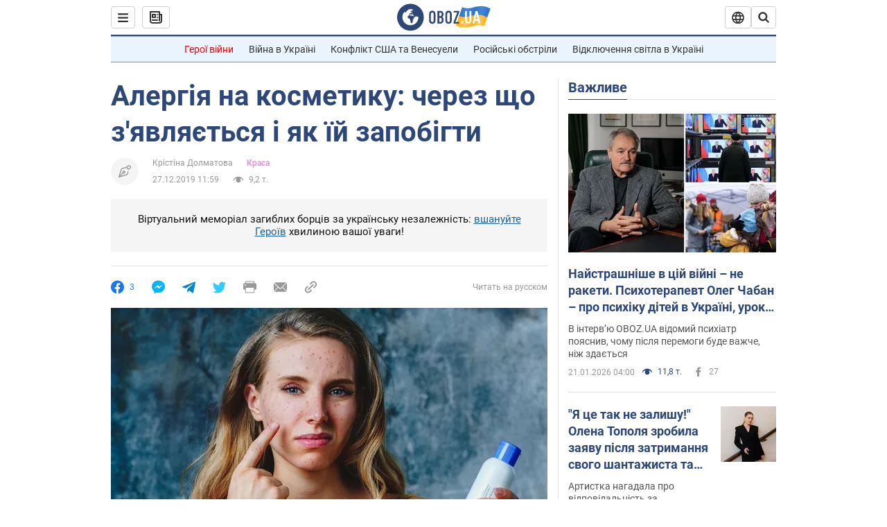

--- FILE ---
content_type: application/x-javascript; charset=utf-8
request_url: https://servicer.idealmedia.io/1418748/1?nocmp=1&sessionId=69713f2a-17d3a&sessionPage=1&sessionNumberWeek=1&sessionNumber=1&cbuster=1769029418149714810684&pvid=6731e56a-b41b-46ac-8077-eb962f938e61&implVersion=11&lct=1763555100&mp4=1&ap=1&consentStrLen=0&wlid=575819f5-bd7b-433e-ab38-416025e6aaf8&uniqId=16928&niet=4g&nisd=false&evt=%5B%7B%22event%22%3A1%2C%22methods%22%3A%5B1%2C2%5D%7D%2C%7B%22event%22%3A2%2C%22methods%22%3A%5B1%2C2%5D%7D%5D&pv=5&jsv=es6&dpr=1&hashCommit=cbd500eb&apt=2019-12-27T11%3A59%3A00&tfre=4309&scale_metric_1=64.00&scale_metric_2=256.00&scale_metric_3=100.00&w=0&h=1&tl=150&tlp=1&sz=0x1&szp=1&szl=1&cxurl=https%3A%2F%2Fnews.obozrevatel.com%2Fukr%2Flady%2Fbeauty%2Falergiya-na-kosmetiku-cherez-scho-zyavlyaetsya-i-yak-ij-zapobigti.htm&ref=&lu=https%3A%2F%2Fnews.obozrevatel.com%2Fukr%2Flady%2Fbeauty%2Falergiya-na-kosmetiku-cherez-scho-zyavlyaetsya-i-yak-ij-zapobigti.htm
body_size: 892
content:
var _mgq=_mgq||[];
_mgq.push(["IdealmediaLoadGoods1418748_16928",[
["tsn.ua","11961761","1","Після окупації саме цього міста рф хоче закінчити війну","Переможниця «Битви екстрасенсів», тарологиня Яна Пасинкова передбачила, що Росія планувала вийти до Одеси і після окупації півдня України закінчити війну.","0","","","","0W1wIdumnr_jMJIQ78rr-WHi2liNrFZEi1D7Rokj16IwTJzDlndJxZG2sYQLxm7SJP9NESf5a0MfIieRFDqB_Kldt0JdlZKDYLbkLtP-Q-Vrw1mKnBqxm8JRK7_lmVQx",{"i":"https://s-img.idealmedia.io/n/11961761/45x45/96x0x386x386/aHR0cDovL2ltZ2hvc3RzLmNvbS90LzIwMjYtMDEvNTA5MTUzLzlhMjU5ODJiM2ExM2I0YjVhNjViYWFiOTg1ODY2NDBlLmpwZWc.webp?v=1769029418-7M4WDZ1W8AJEunXsrOUoog__OutGilmp1HFSPsHVhcU","l":"https://clck.idealmedia.io/pnews/11961761/i/1298901/pp/1/1?h=0W1wIdumnr_jMJIQ78rr-WHi2liNrFZEi1D7Rokj16IwTJzDlndJxZG2sYQLxm7SJP9NESf5a0MfIieRFDqB_Kldt0JdlZKDYLbkLtP-Q-Vrw1mKnBqxm8JRK7_lmVQx&utm_campaign=obozrevatel.com&utm_source=obozrevatel.com&utm_medium=referral&rid=a8340bc8-f70c-11f0-83cc-d404e6f97680&tt=Direct&att=3&afrd=297&iv=11&ct=1&gdprApplies=0&muid=q0lCncxDtp3d&st=-300&mp4=1&h2=RGCnD2pppFaSHdacZpvmnjYFmuPln9BQ88npD1sL84sgNjusZyjGo1rMnMT1hEiOc3peA0I4upli6QLsQJoVYQ**","adc":[],"sdl":0,"dl":"","category":"Интересное","dbbr":0,"bbrt":0,"type":"e","media-type":"static","clicktrackers":[],"cta":"Читати далі","cdt":"","tri":"a8341cc4-f70c-11f0-83cc-d404e6f97680","crid":"11961761"}],],
{"awc":{},"dt":"desktop","ts":"","tt":"Direct","isBot":1,"h2":"RGCnD2pppFaSHdacZpvmnjYFmuPln9BQ88npD1sL84sgNjusZyjGo1rMnMT1hEiOc3peA0I4upli6QLsQJoVYQ**","ats":0,"rid":"a8340bc8-f70c-11f0-83cc-d404e6f97680","pvid":"6731e56a-b41b-46ac-8077-eb962f938e61","iv":11,"brid":32,"muidn":"q0lCncxDtp3d","dnt":2,"cv":2,"afrd":297,"consent":true,"adv_src_id":39175}]);
_mgqp();
